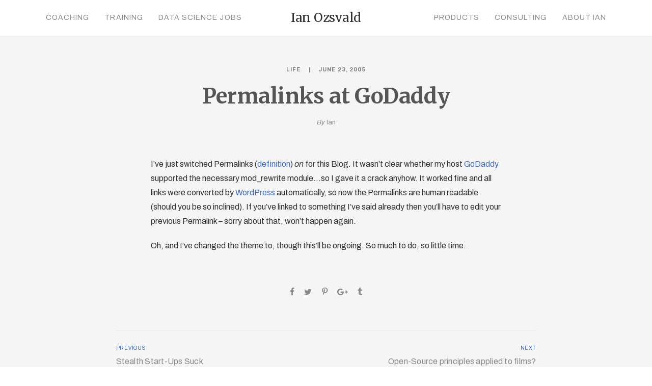

--- FILE ---
content_type: text/html; charset=UTF-8
request_url: https://ianozsvald.com/2005/06/23/permalinks-at-godaddy/
body_size: 10538
content:
<!DOCTYPE html>
<html lang="en-US" prefix="og: http://ogp.me/ns# fb: http://ogp.me/ns/fb# website: http://ogp.me/ns/website#">
	<head>
		<meta charset="UTF-8">
		<title>Permalinks at GoDaddy &#8211; Entrepreneurial Geekiness</title>
<meta name='robots' content='max-image-preview:large' />
<!-- Speed of this site is optimised by WP Performance Score Booster plugin v2.2.1 - https://dipakgajjar.com/wp-performance-score-booster/ -->
<link rel='dns-prefetch' href='//fonts.googleapis.com' />
<link rel='dns-prefetch' href='//s.w.org' />
<link rel="alternate" type="application/rss+xml" title="Entrepreneurial Geekiness &raquo; Feed" href="https://ianozsvald.com/feed/" />
<link rel="alternate" type="application/rss+xml" title="Entrepreneurial Geekiness &raquo; Comments Feed" href="https://ianozsvald.com/comments/feed/" />
<link rel="alternate" type="application/rss+xml" title="Entrepreneurial Geekiness &raquo; Permalinks at GoDaddy Comments Feed" href="https://ianozsvald.com/2005/06/23/permalinks-at-godaddy/feed/" />
		<script type="text/javascript">
			window._wpemojiSettings = {"baseUrl":"https:\/\/s.w.org\/images\/core\/emoji\/13.0.1\/72x72\/","ext":".png","svgUrl":"https:\/\/s.w.org\/images\/core\/emoji\/13.0.1\/svg\/","svgExt":".svg","source":{"concatemoji":"https:\/\/ianozsvald.com\/wp-includes\/js\/wp-emoji-release.min.js"}};
			!function(e,a,t){var n,r,o,i=a.createElement("canvas"),p=i.getContext&&i.getContext("2d");function s(e,t){var a=String.fromCharCode;p.clearRect(0,0,i.width,i.height),p.fillText(a.apply(this,e),0,0);e=i.toDataURL();return p.clearRect(0,0,i.width,i.height),p.fillText(a.apply(this,t),0,0),e===i.toDataURL()}function c(e){var t=a.createElement("script");t.src=e,t.defer=t.type="text/javascript",a.getElementsByTagName("head")[0].appendChild(t)}for(o=Array("flag","emoji"),t.supports={everything:!0,everythingExceptFlag:!0},r=0;r<o.length;r++)t.supports[o[r]]=function(e){if(!p||!p.fillText)return!1;switch(p.textBaseline="top",p.font="600 32px Arial",e){case"flag":return s([127987,65039,8205,9895,65039],[127987,65039,8203,9895,65039])?!1:!s([55356,56826,55356,56819],[55356,56826,8203,55356,56819])&&!s([55356,57332,56128,56423,56128,56418,56128,56421,56128,56430,56128,56423,56128,56447],[55356,57332,8203,56128,56423,8203,56128,56418,8203,56128,56421,8203,56128,56430,8203,56128,56423,8203,56128,56447]);case"emoji":return!s([55357,56424,8205,55356,57212],[55357,56424,8203,55356,57212])}return!1}(o[r]),t.supports.everything=t.supports.everything&&t.supports[o[r]],"flag"!==o[r]&&(t.supports.everythingExceptFlag=t.supports.everythingExceptFlag&&t.supports[o[r]]);t.supports.everythingExceptFlag=t.supports.everythingExceptFlag&&!t.supports.flag,t.DOMReady=!1,t.readyCallback=function(){t.DOMReady=!0},t.supports.everything||(n=function(){t.readyCallback()},a.addEventListener?(a.addEventListener("DOMContentLoaded",n,!1),e.addEventListener("load",n,!1)):(e.attachEvent("onload",n),a.attachEvent("onreadystatechange",function(){"complete"===a.readyState&&t.readyCallback()})),(n=t.source||{}).concatemoji?c(n.concatemoji):n.wpemoji&&n.twemoji&&(c(n.twemoji),c(n.wpemoji)))}(window,document,window._wpemojiSettings);
		</script>
		<style type="text/css">
img.wp-smiley,
img.emoji {
	display: inline !important;
	border: none !important;
	box-shadow: none !important;
	height: 1em !important;
	width: 1em !important;
	margin: 0 .07em !important;
	vertical-align: -0.1em !important;
	background: none !important;
	padding: 0 !important;
}
</style>
	<link rel='stylesheet' id='wp-block-library-css'  href='https://ianozsvald.com/wp-includes/css/dist/block-library/style.min.css' type='text/css' media='all' />
<link rel='stylesheet' id='expanding-archives-css'  href='https://ianozsvald.com/wp-content/plugins/expanding-archives/assets/css/expanding-archives.css' type='text/css' media='all' />
<link rel='stylesheet' id='mediaelement-css'  href='https://ianozsvald.com/wp-includes/js/mediaelement/mediaelementplayer-legacy.min.css' type='text/css' media='all' />
<link rel='stylesheet' id='wp-mediaelement-css'  href='https://ianozsvald.com/wp-includes/js/mediaelement/wp-mediaelement.min.css' type='text/css' media='all' />
<link rel='stylesheet' id='bateaux-css'  href='https://ianozsvald.com/wp-content/themes/bateaux/dist/css/main.min.css' type='text/css' media='all' />
<link rel='stylesheet' id='bateaux-custom-css'  href='//ianozsvald.com/wp-content/uploads/style-custom.css' type='text/css' media='all' />
<link rel='stylesheet' id='bateaux-google-fonts-css'  href='//fonts.googleapis.com/css?family=Archivo%3A400%2C400italic%2C700%2C700italic%7CMerriweather%3A400%2C400italic%2C700%2C700italic&#038;subset=cyrillic-ext%2Ccyrillic%2Clatin-ext%2Clatin%2Cvietnamese&#038;ver=5.7.14' type='text/css' media='all' />
<script type='text/javascript' src='https://ianozsvald.com/wp-includes/js/jquery/jquery.min.js' id='jquery-core-js'></script>
<script type='text/javascript' src='https://ianozsvald.com/wp-includes/js/jquery/jquery-migrate.min.js' id='jquery-migrate-js'></script>
<script type='text/javascript' src='https://ianozsvald.com/wp-content/plugins/wp-google-analytics/wp-google-analytics.js' id='wp-google-analytics-js'></script>
<link rel="https://api.w.org/" href="https://ianozsvald.com/wp-json/" /><link rel="alternate" type="application/json" href="https://ianozsvald.com/wp-json/wp/v2/posts/29" /><link rel="EditURI" type="application/rsd+xml" title="RSD" href="https://ianozsvald.com/xmlrpc.php?rsd" />
<link rel="wlwmanifest" type="application/wlwmanifest+xml" href="https://ianozsvald.com/wp-includes/wlwmanifest.xml" /> 
<meta name="generator" content="WordPress 5.7.14" />
<link rel="canonical" href="https://ianozsvald.com/2005/06/23/permalinks-at-godaddy/" />
<link rel='shortlink' href='https://ianozsvald.com/?p=29' />
<link rel="alternate" type="application/json+oembed" href="https://ianozsvald.com/wp-json/oembed/1.0/embed?url=https%3A%2F%2Fianozsvald.com%2F2005%2F06%2F23%2Fpermalinks-at-godaddy%2F" />
<link rel="alternate" type="text/xml+oembed" href="https://ianozsvald.com/wp-json/oembed/1.0/embed?url=https%3A%2F%2Fianozsvald.com%2F2005%2F06%2F23%2Fpermalinks-at-godaddy%2F&#038;format=xml" />


<!-- Open Graph data is managed by Alex MacArthur's Complete Open Graph plugin. (v3.4.5) -->
<!-- https://wordpress.org/plugins/complete-open-graph/ -->
<meta property='og:site_name' content='Entrepreneurial Geekiness' />
<meta property='og:url' content='https://ianozsvald.com/2005/06/23/permalinks-at-godaddy/' />
<meta property='og:locale' content='en_US' />
<meta property='og:description' content='I&#039;ve just switched Permalinks (definition) on for this Blog.  It wasn&#039;t clear whether my host GoDaddy supported the necessary mod_rewrite module...so I gave it a crack anyhow.  It worked fine and all links were converted by WordPress automatically, so now the Permalinks are human readable (should yo' />
<meta property='og:title' content='Permalinks at GoDaddy' />
<meta property='og:type' content='article' />
<meta property='og:image' content='https://ianozsvald.com/wp-content/uploads/2018/02/btx-placeholder-03-1.jpg' />
<meta property='og:image:width' content='1200' />
<meta property='og:image:height' content='800' />
<meta name='twitter:card' content='summary' />
<meta name='twitter:title' content='Permalinks at GoDaddy' />
<meta name='twitter:image' content='https://ianozsvald.com/wp-content/uploads/2018/02/btx-placeholder-03-1.jpg' />
<meta name='twitter:description' content='I&#039;ve just switched Permalinks (definition) on for this Blog.  It wasn&#039;t clear whether my host GoDaddy supported the necessary mod_rewrite module...so I gave it a crack anyhow.  It worked fine and all links were converted by WordPress automatically, so now the Permalinks are human readable (should yo' />
<!-- End Complete Open Graph. | 0.002310037612915s -->

<!-- Start Fluid Video Embeds Style Tag -->
<style type="text/css">
/* Fluid Video Embeds */
.fve-video-wrapper {
    position: relative;
    overflow: hidden;
    height: 0;
    background-color: transparent;
    padding-bottom: 56.25%;
    margin: 0.5em 0;
}
.fve-video-wrapper iframe,
.fve-video-wrapper object,
.fve-video-wrapper embed {
    position: absolute;
    display: block;
    top: 0;
    left: 0;
    width: 100%;
    height: 100%;
}
.fve-video-wrapper a.hyperlink-image {
    position: relative;
    display: none;
}
.fve-video-wrapper a.hyperlink-image img {
    position: relative;
    z-index: 2;
    width: 100%;
}
.fve-video-wrapper a.hyperlink-image .fve-play-button {
    position: absolute;
    left: 35%;
    top: 35%;
    right: 35%;
    bottom: 35%;
    z-index: 3;
    background-color: rgba(40, 40, 40, 0.75);
    background-size: 100% 100%;
    border-radius: 10px;
}
.fve-video-wrapper a.hyperlink-image:hover .fve-play-button {
    background-color: rgba(0, 0, 0, 0.85);
}
.fve-max-width-wrapper{
    max-width: 720px;
    margin-left: auto;
    margin-right: auto;
}
@media screen and (max-device-width: 768px) {
    .fve-video-wrapper iframe, .fve-video-wrapper object, .fve-video-wrapper embed { display: none; }
    .fve-video-wrapper a.hyperlink-image { display: block; }
}
</style>
<!-- End Fluid Video Embeds Style Tag -->
<style>:root {
			--lazy-loader-animation-duration: 300ms;
		}
		  
		.lazyload {
	display: block;
}

.lazyload,
        .lazyloading {
			opacity: 0;
		}


		.lazyloaded {
			opacity: 1;
			transition: opacity 300ms;
			transition: opacity var(--lazy-loader-animation-duration);
		}.lazyloading {
	color: transparent;
	opacity: 1;
	transition: opacity 300ms;
	transition: opacity var(--lazy-loader-animation-duration);
	background: url("data:image/svg+xml,%3Csvg%20width%3D%2244%22%20height%3D%2244%22%20xmlns%3D%22http%3A%2F%2Fwww.w3.org%2F2000%2Fsvg%22%20stroke%3D%22%23333333%22%3E%3Cg%20fill%3D%22none%22%20fill-rule%3D%22evenodd%22%20stroke-width%3D%222%22%3E%3Ccircle%20cx%3D%2222%22%20cy%3D%2222%22%20r%3D%221%22%3E%3Canimate%20attributeName%3D%22r%22%20begin%3D%220s%22%20dur%3D%221.8s%22%20values%3D%221%3B%2020%22%20calcMode%3D%22spline%22%20keyTimes%3D%220%3B%201%22%20keySplines%3D%220.165%2C%200.84%2C%200.44%2C%201%22%20repeatCount%3D%22indefinite%22%2F%3E%3Canimate%20attributeName%3D%22stroke-opacity%22%20begin%3D%220s%22%20dur%3D%221.8s%22%20values%3D%221%3B%200%22%20calcMode%3D%22spline%22%20keyTimes%3D%220%3B%201%22%20keySplines%3D%220.3%2C%200.61%2C%200.355%2C%201%22%20repeatCount%3D%22indefinite%22%2F%3E%3C%2Fcircle%3E%3Ccircle%20cx%3D%2222%22%20cy%3D%2222%22%20r%3D%221%22%3E%3Canimate%20attributeName%3D%22r%22%20begin%3D%22-0.9s%22%20dur%3D%221.8s%22%20values%3D%221%3B%2020%22%20calcMode%3D%22spline%22%20keyTimes%3D%220%3B%201%22%20keySplines%3D%220.165%2C%200.84%2C%200.44%2C%201%22%20repeatCount%3D%22indefinite%22%2F%3E%3Canimate%20attributeName%3D%22stroke-opacity%22%20begin%3D%22-0.9s%22%20dur%3D%221.8s%22%20values%3D%221%3B%200%22%20calcMode%3D%22spline%22%20keyTimes%3D%220%3B%201%22%20keySplines%3D%220.3%2C%200.61%2C%200.355%2C%201%22%20repeatCount%3D%22indefinite%22%2F%3E%3C%2Fcircle%3E%3C%2Fg%3E%3C%2Fsvg%3E") no-repeat;
	background-size: 2em 2em;
	background-position: center center;
}

.lazyloaded {
	animation-name: loaded;
	animation-duration: 300ms;
	animation-duration: var(--lazy-loader-animation-duration);
	transition: none;
}

@keyframes loaded {
	from {
		opacity: 0;
	}

	to {
		opacity: 1;
	}
}</style><noscript><style>.lazyload { display: none; } .lazyload[class*="lazy-loader-background-element-"] { display: block; opacity: 1; }</style></noscript><link rel="icon" type="image/x-icon" href="/" /><meta name="viewport" content="width=device-width, initial-scale=1.0"><!--[if lte IE 9]><style type="text/css">.btx-opacity1 { opacity: 1; }</style><![endif]-->		<style type="text/css" id="wp-custom-css">
			.btx-footer {
    background-color: #292f33 !important;
}

/* speaker deck */

.container {
    background-color: red;
    width: 100%;
    padding-top: 100%; /* 1:1 Aspect Ratio */
    position: relative; /* If you want text inside of it */
}

/* If you want text inside of the container */
.iframe {
    position: absolute;
    top: 0;
    left: 0;
    bottom: 0;
    right: 0;
}

iframe {
     max-width: 100%;
}

/* book hover & scale */

#media_image-5 a .mybook,
#media_image-3 a .mybook,
#media_image-4 a .mybook,
#media_image-10 a .mybook,
.mylogo{
    border: 1px solid #e5e5e5;
    transition: all .2s ease-in-out;
}

#media_image-5 a:hover .mybook,
#media_image-3 a:hover .mybook,
#media_image-4 a:hover .mybook,
#media_image-10 a:hover .mybook{
    box-shadow: 10px 10px 10px #e1e1e1;
    transform: scale(1.05) rotate(5deg);
    transition: all 0.3s ease-in-out 0s;
}

.mylogo:hover{
    transform: scale(1.05) rotate(5deg);
    transition: all 0.3s ease-in-out 0s;
}

/* hero button rollover */

.btx-button--fill.btx-button-hover--inverse>.btnx:hover, .btx-button.btx-button--border.btx-button-hover--brand>.btnx:hover {
    background-color: #bb4c9e !important;
    color: white;
}

#home-icons .btx-feature-title { 
    margin-bottom: 5px;
}
#home-icons a:hover { 
    transform: scale(1.15);
    transition: all 0.3s ease-in-out 0s;
}


/* sidebar years */

.expanding-archives-section {
    margin-bottom: 30px;
    border-color: #e5e5e5;
    border-bottom: 1px solid;
}
.expanding-archives-title {
    font-family: 'Merriweather', sans-serif;
    font-weight: 700;
    display: inline-block;
    padding-bottom: 20px;
    line-height: inherit;
    margin-bottom: -1px;
    border-bottom: 1px solid;
    letter-spacing: .1em;
    color: #303030;
    background-color: transparent;
}
.expanding-archives-title a {
    padding: 0;
}

/* sort blogroll homepage */

.btx-filter-list {
    margin: 0 !important;
    padding: 0 !important;
    margin-top: 9px !important;
}

.btx-entry-body-content {
    padding: 40px;
}

@media screen and (max-width: 400px) {
    .btx-filter-list {
        margin-top: 36px !important;
    }
    .btx-entry-body-content {
        padding: 20px;
    }
}

.btx-filter-list a {
    max-width: 400px;
    padding: 12px 15px 11px 15px !important;
    border-radius: 4px;
    margin-right: 6px !important;
    font-size: 14px;
    color: #303030;
    background-color: #ffffff;
    border-color: #e5e5e5;
    height: 40px;
    line-height: 1.78571;
    border-width: 1px;
    border-style: solid;
    font-family: 'Archivo', sans-serif;
    text-transform: capitalize;
}

.btx-filter-list .active {
     border: 1px solid #3e6bb6;
}
.btx-filter-list a.active {
    color: #3e6bb6;
}

.btx-filter-list a:hover {
    background-color: #bb4c9e;
    color: white;
    border: 1px solid #bb4c9e;
}

/* about page */

@media screen and (max-width: 767px) {
    #post-3420 > div > div > div > div.btx-section-wrapper > div > div > div.btx-col-9 > div.btx-item.js-item-feature.btx-feature.btx-feature--top.about-icons.btx-center-align > div > div > div {
        width: 50% !important;
    }
}

/* post formatting */

pre {
    background-color: white;
}

.btx-post .btx-post-title {
    color: #555;
}

.btx-list--medium.btx-blog--list .btx-entry-body,
.btx-archive--list.btx-list--medium .btx-entry-body{
    width: 100% !important;
}

.btx-entry-excerpt a {
    color: #3e6bb6;
    padding: 1px 2px 0px;
    border-bottom: 1px solid #d0e1ff;
}

.btx-entry-excerpt a:hover {
    color: #b50084;
    background-color: #ffeffa;
    border-bottom: 1px solid transparent;
}

.btx-entry-body p {
    padding: 5px 0;
}

/* quotes */

.btx-testimonial-item-inner {
    padding: 40px 5%;
}

blockquote {
    margin: 20px 10px;
    line-height: 1.5;
    font-size: 20px;
}

/* page body */

.btx-section-wrapper {
    padding-top: 64px;
}
		</style>
		<style id='custom-css-pro'>.line-height-h3 h3 {
    line-height: 34px !important;
}

.reverse-list .btx-feature-content {
    -moz-transform: rotate(180deg);
    -webkit-transform: rotate(180deg);
    transform: rotate(180deg);
}
.reverse-list .btx-feature-content > div {
    -moz-transform: rotate(-180deg);
    -webkit-transform: rotate(-180deg);
    transform: rotate(-180deg);
}</style>	</head>

	

<body class="post-template-default single single-post postid-29 single-format-standard btx-layout btx-layout--wide btx-layout-responsive btx-layout--topnav btx-layout--topnav-inline btx-layout--fixednav" data-scheme="light" data-layout="wide" data-arrow_style="ln-arrow" data-arrow_background="square">
		
	<div class="btx-wrapper btx-p-bg-bg">

		
			
			<header class="btx-header" data-transparent="" data-height="70">
				
															
<nav class="btx-navbar btx-navbar--inline btx-light-scheme btx-highlight-fade btx-navbar-dropdown-dark-scheme btx-navbar--inline--outer btx-navbar--small" data-height="70" data-style="inline" data-fixed="true" data-height_fixed="60" data-autohide="true" data-transition="custom-change" data-transition_point="1">
	<div class="btx-container">
		<div class="btx-navbar-content-wrapper">
			<ul id="menu-main" class="btx-navbar-nav btx-menu btx-menu-inline-left"><li  id="menu-item-3414" class="menu-item menu-item-type-post_type menu-item-object-page menu-item-3414"><a href="https://ianozsvald.com/coaching/">Coaching</a></li><li  id="menu-item-3415" class="menu-item menu-item-type-post_type menu-item-object-page menu-item-has-children menu-item-3415"><a href="https://ianozsvald.com/training/">Training</a><ul class="sub-menu btx-s-bg-bg"><li  id="menu-item-3948" class="menu-item menu-item-type-post_type menu-item-object-page menu-item-3948"><a href="https://ianozsvald.com/training/software-engineering-for-data-scientists/">Software Engineering for Data Scientists</a></li><li  id="menu-item-3949" class="menu-item menu-item-type-post_type menu-item-object-page menu-item-3949"><a href="https://ianozsvald.com/training/successful-data-science-projects/">Successful Data Science Projects</a></li><li  id="menu-item-3950" class="menu-item menu-item-type-post_type menu-item-object-page menu-item-3950"><a href="https://ianozsvald.com/training/higher-performance-python/">Higher Performance Python</a></li></ul></li><li  id="menu-item-3416" class="menu-item menu-item-type-post_type menu-item-object-page menu-item-3416"><a href="https://ianozsvald.com/data-science-jobs/">Data Science Jobs</a></li></ul><ul class="btx-navbar-nav btx-menu btx-menu-inline-right"><li  id="menu-item-3445" class="menu-item menu-item-type-post_type menu-item-object-page menu-item-3445"><a href="https://ianozsvald.com/products/">Products</a></li><li  id="menu-item-3444" class="menu-item menu-item-type-post_type menu-item-object-page menu-item-3444"><a href="https://ianozsvald.com/consulting/">Consulting</a></li><li  id="menu-item-3424" class="menu-item menu-item-type-post_type menu-item-object-page menu-item-3424"><a href="https://ianozsvald.com/about-me/">About Ian</a></li></ul>
			
			<div class="btx-navbar-header">
				<a class="btx-navbar-brand" href="https://ianozsvald.com">

											<span class="btx-navbar-logo btx-navbar-logo--text">Ian Ozsvald</span>
					
									</a>
			</div>
		</div>
	</div>
</nav>
										<div class="btx-header-widgets btx-left-alignment btx-light-scheme">
						<div class="btx-header-widgets-content">
							<div class="btx-container">
								<div class="btx-row">

																			<div class="btx-header-widgets-column btx-p-border-border btx-col-3">
																					</div>
																			<div class="btx-header-widgets-column btx-p-border-border btx-col-3">
																					</div>
																			<div class="btx-header-widgets-column btx-p-border-border btx-col-3">
																					</div>
																			<div class="btx-header-widgets-column btx-p-border-border btx-col-3">
																					</div>
																	</div>
							</div>
						</div>
					</div>
													
<nav class="btx-navbar--mobile btx-navbar--mobile--full btx-navbar--minimal btx-navbar--minimal--full btx-light-scheme" data-height="60" data-fixed="true" data-autohide="true" data-transition="custom-change" data-transition_point="1">
	<div class="btx-container">
		<div class="btx-navbar-content-wrapper">
			<div class="btx-navbar-header">
				<a class="btx-navbar-brand" href="https://ianozsvald.com">

					
													<span class="btx-navbar-logo btx-navbar-logo--text">Ian Ozsvald</span>
						
					
									</a>
			</div>

			
							<a class="btx-collapsed-button" href="#" data-target=".btx-collapsed-menu">
					<span class="btx-lines"></span>
				</a>
									<div class="btx-collapsed-menu btx-collapsed-menu--full btx-p-bg-bg">
						<div class="btx-collapsed-menu-inner">
							<ul id="menu-main-1" class="btx-navbar-nav btx-menu"><li  class="menu-item menu-item-type-post_type menu-item-object-page menu-item-3414"><a href="https://ianozsvald.com/coaching/">Coaching</a></li><li  class="menu-item menu-item-type-post_type menu-item-object-page menu-item-has-children menu-item-3415"><a href="https://ianozsvald.com/training/">Training</a><ul class="sub-menu btx-s-bg-bg"><li  class="menu-item menu-item-type-post_type menu-item-object-page menu-item-3948"><a href="https://ianozsvald.com/training/software-engineering-for-data-scientists/">Software Engineering for Data Scientists</a></li><li  class="menu-item menu-item-type-post_type menu-item-object-page menu-item-3949"><a href="https://ianozsvald.com/training/successful-data-science-projects/">Successful Data Science Projects</a></li><li  class="menu-item menu-item-type-post_type menu-item-object-page menu-item-3950"><a href="https://ianozsvald.com/training/higher-performance-python/">Higher Performance Python</a></li></ul></li><li  class="menu-item menu-item-type-post_type menu-item-object-page menu-item-3416"><a href="https://ianozsvald.com/data-science-jobs/">Data Science Jobs</a></li><li  class="menu-item menu-item-type-post_type menu-item-object-page menu-item-3445"><a href="https://ianozsvald.com/products/">Products</a></li><li  class="menu-item menu-item-type-post_type menu-item-object-page menu-item-3444"><a href="https://ianozsvald.com/consulting/">Consulting</a></li><li  class="menu-item menu-item-type-post_type menu-item-object-page menu-item-3424"><a href="https://ianozsvald.com/about-me/">About Ian</a></li></ul>						</div>
					</div>
									</div>
	</div>
</nav>
							</header>

		
		
			<main class="btx-content btx-content--with-header" id="main">
			<article id="post-29" class="btx-content-wrapper post-29 post type-post status-publish format-standard hentry category-life">
				<div class="btx-post btx-post--magazine btx-post--no-sidebar btx-post-format--standard btx-post-featured--none">

											<!--Non fullwidth size media Breadcrumb begins here-->
						
					
					<div class="btx-container js-dynamic-navbar">
						
						<div class="btx-main btx-main--single">
							<div class="btx-main-wrapper">
																	<!--Post Title (overlap layout and full layout not standard post format)-->
									<div class="btx-post-headline">
										<div class="btx-post-meta"><span class="btx-post-category btx-post-category--plain"><a class="btx-p-text-color" href="https://ianozsvald.com/category/life/" title="Life">Life</a></span><span class="btx-post-date post-date date updated">June 23, 2005</span></div><h1 class="btx-post-title post-title entry-title">Permalinks at GoDaddy</h1><div class="btx-post-author author btx-s-text-color">By&nbsp;<a href="https://ianozsvald.com/author/me/">Ian</a></div>									</div>
								
								
								<!--Begin Main Post Part-->
								<div class="btx-post-body">
									<!--Content Part-->
																												<div class="btx-post-content">
											<p>I&#8217;ve just switched Permalinks (<a href="http://en.wikipedia.org/wiki/Permalink">definition</a>) <em>on</em> for this Blog.  It wasn&#8217;t clear whether my host <a href="http://www.godaddy.com/gdshop/default.asp">GoDaddy</a> supported the necessary mod_rewrite module&#8230;so I gave it a crack anyhow.  It worked fine and all links were converted by <a href="http://wordpress.org/">WordPress</a> automatically, so now the Permalinks are human readable (should you be so inclined).  If you&#8217;ve linked to something I&#8217;ve said already then you&#8217;ll have to edit your previous Permalink &#8211; sorry about that, won&#8217;t happen again.</p>
<p>Oh, and I&#8217;ve changed the theme to, though this&#8217;ll be ongoing.  So much to do, so little time.</p>
																					</div>
									
									
																			<!--Social Share-->
										<div class="btx-post-share btx-s-text-color btx-share btx-share--icon btx-center-align">
											<ul class="btx-social-share btx-social-share--icon" style="font-size:15px;"><li class="btx-p-border-border btx-share-item"><a href="http://www.facebook.com/share.php?u=https://ianozsvald.com/2005/06/23/permalinks-at-godaddy/&#038;title=Permalinks+at+GoDaddy" class="js-share btx-social-facebook"><span class="btx-icon btx-icon--with-hover btx-icon--plain btx-icon--hover-plain btx-icon--small"><span class="btx-icon-normal btx-icon-plain btx-p-brand-color" style="color:#898989;"><i class="twf twf-facebook"></i></span><span class="btx-icon-hover btx-icon-plain btx-s-brand-color" style="color:#3e6bb6;"><i class="twf twf-facebook"></i></span></span></a></li><li class="btx-p-border-border btx-share-item"><a href="http://twitter.com/intent/tweet?text=Permalinks+at+GoDaddy+https://ianozsvald.com/2005/06/23/permalinks-at-godaddy/" class="js-share btx-social-twitter"><span class="btx-icon btx-icon--with-hover btx-icon--plain btx-icon--hover-plain btx-icon--small"><span class="btx-icon-normal btx-icon-plain btx-p-brand-color" style="color:#898989;"><i class="twf twf-twitter"></i></span><span class="btx-icon-hover btx-icon-plain btx-s-brand-color" style="color:#3e6bb6;"><i class="twf twf-twitter"></i></span></span></a></li><li class="btx-p-border-border btx-share-item"><a href="http://pinterest.com/pin/create/button/?url=https://ianozsvald.com/2005/06/23/permalinks-at-godaddy/&#038;description=Permalinks+at+GoDaddy" class="js-share btx-social-pinterest"><span class="btx-icon btx-icon--with-hover btx-icon--plain btx-icon--hover-plain btx-icon--small"><span class="btx-icon-normal btx-icon-plain btx-p-brand-color" style="color:#898989;"><i class="twf twf-pinterest"></i></span><span class="btx-icon-hover btx-icon-plain btx-s-brand-color" style="color:#3e6bb6;"><i class="twf twf-pinterest"></i></span></span></a></li><li class="btx-p-border-border btx-share-item"><a href="https://plus.google.com/share?url=https://ianozsvald.com/2005/06/23/permalinks-at-godaddy/" class="js-share btx-social-google-plus"><span class="btx-icon btx-icon--with-hover btx-icon--plain btx-icon--hover-plain btx-icon--small"><span class="btx-icon-normal btx-icon-plain btx-p-brand-color" style="color:#898989;"><i class="twf twf-google-plus"></i></span><span class="btx-icon-hover btx-icon-plain btx-s-brand-color" style="color:#3e6bb6;"><i class="twf twf-google-plus"></i></span></span></a></li><li class="btx-p-border-border btx-share-item"><a href="http://www.tumblr.com/share/link?url=https://ianozsvald.com/2005/06/23/permalinks-at-godaddy/&#038;name=Permalinks+at+GoDaddy" class="js-share btx-social-tumblr"><span class="btx-icon btx-icon--with-hover btx-icon--plain btx-icon--hover-plain btx-icon--small"><span class="btx-icon-normal btx-icon-plain btx-p-brand-color" style="color:#898989;"><i class="twf twf-tumblr"></i></span><span class="btx-icon-hover btx-icon-plain btx-s-brand-color" style="color:#3e6bb6;"><i class="twf twf-tumblr"></i></span></span></a></li></ul>										</div>
									
																	</div>

																	<!--Post Navigation-->
									

	<div class="btx-item js-item-navigation btx-navigation btx-navigation--bar btx-p-border-border with-top-border with-bottom-border">

									<div class="btx-navigation-previous">
					<a href="https://ianozsvald.com/2005/06/20/stealth-start-ups-suck/" rel="prev"><i class="twf twf-ln-arrow-left"></i><div class="btx-navigation-content">
						 <span class="btx-navigation-label">Previous</span>
						 <span class="btx-navigation-title btx-s-text-color">Stealth Start-Ups Suck</span>
					 </div></a>				</div>
			
							<div class="btx-navigation-next">
					<a href="https://ianozsvald.com/2005/06/27/open-source-principles-applied-to-films/" rel="next"><div class="btx-navigation-content">
						 <span class="btx-navigation-label">Next</span>
						 <span class="btx-navigation-title btx-s-text-color">Open-Source principles applied to films?</span>
					 </div><i class="twf twf-ln-arrow-right"></i></a>				</div>
					
		
	</div>
								
								
																	<!--Comment-->
																			<div id="comments" class="btx-comment btx-comment--minimal">
											

				
		<div class="btx-heading btx-heading--default btx-heading--underline btx-p-border-border btx-s-text-border"><h3 class="btx-heading-text  btx-s-text-color">3 Comments</h3></div>
	<ul class="btx-comment-list btx-p-border-border">
		<li class="comment even thread-even depth-1 btx-p-border-border"><article id="comment-18" class="comment-article"><div class="comment-avatar btx-image--circle"><noscript><img alt src="https://secure.gravatar.com/avatar/b22bd1c9bca582fd8a32b0adb7427b62?s=60&#038;d=mm&#038;r=g" srcset="https://secure.gravatar.com/avatar/b22bd1c9bca582fd8a32b0adb7427b62?s=120&#038;d=mm&#038;r=g 2x" class="avatar avatar-60 photo" height="60" width="60"></noscript><img alt src="data:image/svg+xml,%3Csvg%20xmlns%3D%22http%3A%2F%2Fwww.w3.org%2F2000%2Fsvg%22%20viewBox%3D%220%200%2060%2060%22%3E%3C%2Fsvg%3E" srcset="data:image/svg+xml,%3Csvg%20xmlns%3D%22http%3A%2F%2Fwww.w3.org%2F2000%2Fsvg%22%20viewBox%3D%220%200%2060%2060%22%3E%3C%2Fsvg%3E 60w" class="avatar avatar-60 photo lazyload" height="60" width="60" data-srcset="https://secure.gravatar.com/avatar/b22bd1c9bca582fd8a32b0adb7427b62?s=120&#038;d=mm&#038;r=g 2x" data-src="https://secure.gravatar.com/avatar/b22bd1c9bca582fd8a32b0adb7427b62?s=60&#038;d=mm&#038;r=g"></div><div class="comment-body"><div class="comment-meta"><div class="comment-author btx-secondary-font btx-s-text-color btx-p-brand-border"><a href='http://www.duncanjauncey.com/blog/' rel='external nofollow ugc' class='url'>duncan</a></div><div class="comment-time"><time datetime="2005-06-28T11:20:14+01:00">June 28, 2005 at 11:20 am</time></div></div><div class="comment-content">Interesting.  I tried enabling this on my blog with human-readable permalinks but clicking each permalink resulted in a page-not-found.  

I then wiped the permalink structure settings hoping to disable permalinks, however Wordpress reverted to using numerical post ids as permalinks and this works fine.

Tres bizarre, non?</div><div class="comment-footer"></div></div></article></li></li><!-- #comment-## -->
<li class="comment odd alt thread-odd thread-alt depth-1 btx-p-border-border"><article id="comment-19" class="comment-article"><div class="comment-avatar btx-image--circle"><noscript><img alt src="https://secure.gravatar.com/avatar/b22bd1c9bca582fd8a32b0adb7427b62?s=60&#038;d=mm&#038;r=g" srcset="https://secure.gravatar.com/avatar/b22bd1c9bca582fd8a32b0adb7427b62?s=120&#038;d=mm&#038;r=g 2x" class="avatar avatar-60 photo" height="60" width="60"></noscript><img alt src="data:image/svg+xml,%3Csvg%20xmlns%3D%22http%3A%2F%2Fwww.w3.org%2F2000%2Fsvg%22%20viewBox%3D%220%200%2060%2060%22%3E%3C%2Fsvg%3E" srcset="data:image/svg+xml,%3Csvg%20xmlns%3D%22http%3A%2F%2Fwww.w3.org%2F2000%2Fsvg%22%20viewBox%3D%220%200%2060%2060%22%3E%3C%2Fsvg%3E 60w" class="avatar avatar-60 photo lazyload" height="60" width="60" data-srcset="https://secure.gravatar.com/avatar/b22bd1c9bca582fd8a32b0adb7427b62?s=120&#038;d=mm&#038;r=g 2x" data-src="https://secure.gravatar.com/avatar/b22bd1c9bca582fd8a32b0adb7427b62?s=60&#038;d=mm&#038;r=g"></div><div class="comment-body"><div class="comment-meta"><div class="comment-author btx-secondary-font btx-s-text-color btx-p-brand-border"><a href='http://www.duncanjauncey.com/blog/' rel='external nofollow ugc' class='url'>duncan</a></div><div class="comment-time"><time datetime="2005-06-29T09:06:35+01:00">June 29, 2005 at 9:06 am</time></div></div><div class="comment-content">It turns out that the source of my problems with permalinks was that I cut-n-pasted the example on the wordpress permalink configuration page, rather than using the <a href="http://codex.wordpress.org/Using_Permalinks" rel="nofollow"> example from the wordpress codex</a>:

/archives/%year%/%monthnum%/%day%/%postname%/</div><div class="comment-footer"></div></div></article></li></li><!-- #comment-## -->
<li class="comment even thread-even depth-1 btx-p-border-border"><article id="comment-266" class="comment-article"><div class="comment-avatar btx-image--circle"><noscript><img alt src="https://secure.gravatar.com/avatar/7a32e1244114707e14c2db506b4582a0?s=60&#038;d=mm&#038;r=g" srcset="https://secure.gravatar.com/avatar/7a32e1244114707e14c2db506b4582a0?s=120&#038;d=mm&#038;r=g 2x" class="avatar avatar-60 photo" height="60" width="60"></noscript><img alt src="data:image/svg+xml,%3Csvg%20xmlns%3D%22http%3A%2F%2Fwww.w3.org%2F2000%2Fsvg%22%20viewBox%3D%220%200%2060%2060%22%3E%3C%2Fsvg%3E" srcset="data:image/svg+xml,%3Csvg%20xmlns%3D%22http%3A%2F%2Fwww.w3.org%2F2000%2Fsvg%22%20viewBox%3D%220%200%2060%2060%22%3E%3C%2Fsvg%3E 60w" class="avatar avatar-60 photo lazyload" height="60" width="60" data-srcset="https://secure.gravatar.com/avatar/7a32e1244114707e14c2db506b4582a0?s=120&#038;d=mm&#038;r=g 2x" data-src="https://secure.gravatar.com/avatar/7a32e1244114707e14c2db506b4582a0?s=60&#038;d=mm&#038;r=g"></div><div class="comment-body"><div class="comment-meta"><div class="comment-author btx-secondary-font btx-s-text-color btx-p-brand-border"><a href='http://www.irisvista.com' rel='external nofollow ugc' class='url'>cj2600</a></div><div class="comment-time"><time datetime="2005-12-29T08:15:20+01:00">December 29, 2005 at 8:15 am</time></div></div><div class="comment-content">Cool!
When I tried to use a defaulf permalink options it didn't work for me, I got "Page not found"
But when I put in /archives/%year%/%monthnum%/%day%/%postname%/ it worked!!!

GoDaddy Hosting.</div><div class="comment-footer"></div></div></article></li></li><!-- #comment-## -->
	</ul>

	


											</div>
																								</div>
						</div>

											</div>
				</div>
			</article>
		</main>
	
<script type='text/javascript'>
	var _gaq = _gaq || [];
	_gaq.push(['_setAccount', 'UA-4524704-1']);
_gaq.push(['_trackPageview']);

	(function() {
		var ga = document.createElement('script'); ga.type = 'text/javascript'; ga.async = true;
		ga.src = ('https:' == document.location.protocol ? 'https://ssl' : 'http://www') + '.google-analytics.com/ga.js';
		var s = document.getElementsByTagName('script')[0]; s.parentNode.insertBefore(ga, s);
	})();
</script>


			<footer class="btx-footer btx-dark-scheme type-footer-bottombar">

									<div class="btx-footer-widgets btx-left-align">
						<div class="btx-container">
							<div class="btx-footer-widgets-content">
								<div class="btx-row">

																														<div class="btx-footer-column btx-p-border-border btx-col-3">
												<div class="btx-widgets">
													<ul class="btx-widgets-list">
														<li id="nav_menu-4" class="widget widget_nav_menu"><div class="btx-heading btx-heading--default btx-heading--underline btx-p-border-border btx-s-text-border"><h3 class="btx-heading-text  btx-s-text-color">Navigation</h3></div><ul id="menu-main-2" class="btx-menu"><li  class="menu-item menu-item-type-post_type menu-item-object-page menu-item-3414"><a href="https://ianozsvald.com/coaching/">Coaching</a></li><li  class="menu-item menu-item-type-post_type menu-item-object-page menu-item-has-children menu-item-3415"><a href="https://ianozsvald.com/training/">Training</a><ul class="sub-menu btx-s-bg-bg"><li  class="menu-item menu-item-type-post_type menu-item-object-page menu-item-3948"><a href="https://ianozsvald.com/training/software-engineering-for-data-scientists/">Software Engineering for Data Scientists</a></li><li  class="menu-item menu-item-type-post_type menu-item-object-page menu-item-3949"><a href="https://ianozsvald.com/training/successful-data-science-projects/">Successful Data Science Projects</a></li><li  class="menu-item menu-item-type-post_type menu-item-object-page menu-item-3950"><a href="https://ianozsvald.com/training/higher-performance-python/">Higher Performance Python</a></li></ul></li><li  class="menu-item menu-item-type-post_type menu-item-object-page menu-item-3416"><a href="https://ianozsvald.com/data-science-jobs/">Data Science Jobs</a></li><li  class="menu-item menu-item-type-post_type menu-item-object-page menu-item-3445"><a href="https://ianozsvald.com/products/">Products</a></li><li  class="menu-item menu-item-type-post_type menu-item-object-page menu-item-3444"><a href="https://ianozsvald.com/consulting/">Consulting</a></li><li  class="menu-item menu-item-type-post_type menu-item-object-page menu-item-3424"><a href="https://ianozsvald.com/about-me/">About Ian</a></li></ul></li>
													</ul>
												</div>
											</div>
																																								<div class="btx-footer-column btx-p-border-border btx-col-3">
												<div class="btx-widgets">
													<ul class="btx-widgets-list">
														<li id="bateaux_widget_post-2" class="widget btx-widget btx-widget-blog"><div class="btx-heading btx-heading--default btx-heading--underline btx-p-border-border btx-s-text-border"><h3 class="btx-heading-text  btx-s-text-color">Recent Posts</h3></div><div class="btx-widget-item no-media-img"><a href="https://ianozsvald.com/?post_type=post&#038;p=3991" class="btx-media btx-p-border-border btx-media-flag btx-left-align"><div class="btx-widget-body btx-media-body"><div class="btx-widget-title">Leadership discussion session at PyDataLondon 2024</div><div class="btx-widget-category">Data science, pydata, RebelAI</div></div></a><a href="https://ianozsvald.com/?post_type=post&#038;p=3988" class="btx-media btx-p-border-border btx-media-flag btx-left-align"><div class="btx-widget-body btx-media-body"><div class="btx-widget-title">What I&#8217;ve been up to since 2022</div><div class="btx-widget-category">pydata, Python</div></div></a><a href="https://ianozsvald.com/?post_type=post&#038;p=3972" class="btx-media btx-p-border-border btx-media-flag btx-left-align"><div class="btx-widget-body btx-media-body"><div class="btx-widget-title">Upcoming discussion calls for Team Structure and Buidling a Backlog for data science leads</div><div class="btx-widget-category">Data science, pydata, Python</div></div></a></div></li>
													</ul>
												</div>
											</div>
																																								<div class="btx-footer-column btx-p-border-border btx-col-3">
												<div class="btx-widgets">
													<ul class="btx-widgets-list">
														<li id="text-4" class="widget widget_text"><div class="btx-heading btx-heading--default btx-heading--underline btx-p-border-border btx-s-text-border"><h3 class="btx-heading-text  btx-s-text-color">About Ian</h3></div>			<div class="textwidget">Ian provides interim Chief Data Science consulting, team coaching, product licensing and IP development using the Python data science (“PyData”) stack.
<br /><br />
<span class="twf twf-envelope" ></span>&nbsp;&nbsp; Ian[at]MorConsulting.com</div>
		</li>
													</ul>
												</div>
											</div>
																																								<div class="btx-footer-column btx-p-border-border btx-col-3">
												<div class="btx-widgets">
													<ul class="btx-widgets-list">
														<li id="bateaux_widget_html-2" class="widget btx-widget btx-widget-html"><a class="twitter-timeline" data-width="300" data-height="320" data-theme="dark" data-link-color="#2B7BB9" href="https://twitter.com/ianozsvald?ref_src=twsrc%5Etfw">Tweets by ianozsvald</a> <script async src="https://platform.twitter.com/widgets.js" charset="utf-8"></script></li>
													</ul>
												</div>
											</div>
																			
								</div>
							</div>
						</div>
					</div>
				
									<div class="btx-bottombar btx-p-border-border">
						<div class="btx-container">
							<div class="btx-bottombar-content btx-p-border-border">

																											<div class="btx-widgets left">

																							<div class="widget btx-widget-text">© 2018 Ian Ozsvald. All rights reserved.</div>
											
											
											
										</div>
																																				<div class="btx-widgets right">

											
											
																							<div class="widget btx-widget-social">
													<div class="btx-social btx-social--fill">
														<div class="btx-social-inner">
																													</div>
													</div>
												</div>
											
										</div>
																																		
							</div>
						</div>
					</div>
				
			</footer>

		</div>
		<script type='text/javascript' src='https://ianozsvald.com/wp-includes/js/comment-reply.min.js' id='comment-reply-js'></script>
<script type='text/javascript' id='mediaelement-core-js-before'>
var mejsL10n = {"language":"en","strings":{"mejs.download-file":"Download File","mejs.install-flash":"You are using a browser that does not have Flash player enabled or installed. Please turn on your Flash player plugin or download the latest version from https:\/\/get.adobe.com\/flashplayer\/","mejs.fullscreen":"Fullscreen","mejs.play":"Play","mejs.pause":"Pause","mejs.time-slider":"Time Slider","mejs.time-help-text":"Use Left\/Right Arrow keys to advance one second, Up\/Down arrows to advance ten seconds.","mejs.live-broadcast":"Live Broadcast","mejs.volume-help-text":"Use Up\/Down Arrow keys to increase or decrease volume.","mejs.unmute":"Unmute","mejs.mute":"Mute","mejs.volume-slider":"Volume Slider","mejs.video-player":"Video Player","mejs.audio-player":"Audio Player","mejs.captions-subtitles":"Captions\/Subtitles","mejs.captions-chapters":"Chapters","mejs.none":"None","mejs.afrikaans":"Afrikaans","mejs.albanian":"Albanian","mejs.arabic":"Arabic","mejs.belarusian":"Belarusian","mejs.bulgarian":"Bulgarian","mejs.catalan":"Catalan","mejs.chinese":"Chinese","mejs.chinese-simplified":"Chinese (Simplified)","mejs.chinese-traditional":"Chinese (Traditional)","mejs.croatian":"Croatian","mejs.czech":"Czech","mejs.danish":"Danish","mejs.dutch":"Dutch","mejs.english":"English","mejs.estonian":"Estonian","mejs.filipino":"Filipino","mejs.finnish":"Finnish","mejs.french":"French","mejs.galician":"Galician","mejs.german":"German","mejs.greek":"Greek","mejs.haitian-creole":"Haitian Creole","mejs.hebrew":"Hebrew","mejs.hindi":"Hindi","mejs.hungarian":"Hungarian","mejs.icelandic":"Icelandic","mejs.indonesian":"Indonesian","mejs.irish":"Irish","mejs.italian":"Italian","mejs.japanese":"Japanese","mejs.korean":"Korean","mejs.latvian":"Latvian","mejs.lithuanian":"Lithuanian","mejs.macedonian":"Macedonian","mejs.malay":"Malay","mejs.maltese":"Maltese","mejs.norwegian":"Norwegian","mejs.persian":"Persian","mejs.polish":"Polish","mejs.portuguese":"Portuguese","mejs.romanian":"Romanian","mejs.russian":"Russian","mejs.serbian":"Serbian","mejs.slovak":"Slovak","mejs.slovenian":"Slovenian","mejs.spanish":"Spanish","mejs.swahili":"Swahili","mejs.swedish":"Swedish","mejs.tagalog":"Tagalog","mejs.thai":"Thai","mejs.turkish":"Turkish","mejs.ukrainian":"Ukrainian","mejs.vietnamese":"Vietnamese","mejs.welsh":"Welsh","mejs.yiddish":"Yiddish"}};
</script>
<script type='text/javascript' src='https://ianozsvald.com/wp-includes/js/mediaelement/mediaelement-and-player.min.js' id='mediaelement-core-js'></script>
<script type='text/javascript' src='https://ianozsvald.com/wp-includes/js/mediaelement/mediaelement-migrate.min.js' id='mediaelement-migrate-js'></script>
<script type='text/javascript' id='mediaelement-js-extra'>
/* <![CDATA[ */
var _wpmejsSettings = {"pluginPath":"\/wp-includes\/js\/mediaelement\/","classPrefix":"mejs-","stretching":"responsive"};
/* ]]> */
</script>
<script type='text/javascript' src='https://ianozsvald.com/wp-includes/js/mediaelement/wp-mediaelement.min.js' id='wp-mediaelement-js'></script>
<script type='text/javascript' src='https://ianozsvald.com/wp-includes/js/hoverIntent.min.js' id='hoverIntent-js'></script>
<script type='text/javascript' src='https://ianozsvald.com/wp-includes/js/jquery/ui/core.min.js' id='jquery-ui-core-js'></script>
<script type='text/javascript' src='https://ianozsvald.com/wp-content/themes/bateaux/dist/js/main-vendors.min.js' id='bateaux-main-vendors-js'></script>
<script type='text/javascript' id='bateaux-js-extra'>
/* <![CDATA[ */
var BateauxOptions = {"ajax_url":"https:\/\/ianozsvald.com\/wp-admin\/admin-ajax.php"};
/* ]]> */
</script>
<script type='text/javascript' src='https://ianozsvald.com/wp-content/themes/bateaux/dist/js/main.min.js' id='bateaux-js'></script>
<script type='text/javascript' id='expanding-archives-frontend-js-extra'>
/* <![CDATA[ */
var expanding_archives = {"ajaxurl":"https:\/\/ianozsvald.com\/wp-admin\/admin-ajax.php","nonce":"00cb507b50"};
/* ]]> */
</script>
<script type='text/javascript' src='https://ianozsvald.com/wp-content/plugins/expanding-archives/assets/js/expanding-archives.min.js' id='expanding-archives-frontend-js'></script>
<script type='text/javascript' src='https://ianozsvald.com/wp-content/plugins/wp-performance-score-booster/assets/js/preloader.min.js' id='wppsb-preloader-js'></script>
<script type='text/javascript' src='https://ianozsvald.com/wp-content/plugins/lazy-loading-responsive-images/js/lazysizes.min.js' id='lazysizes-js'></script>
<script type='text/javascript' src='https://ianozsvald.com/wp-content/plugins/lazy-loading-responsive-images/js/ls.unveilhooks.min.js' id='lazysizes-unveilhooks-js'></script>
<script type='text/javascript' src='https://ianozsvald.com/wp-includes/js/wp-embed.min.js' id='wp-embed-js'></script>
	</body>
</html>
